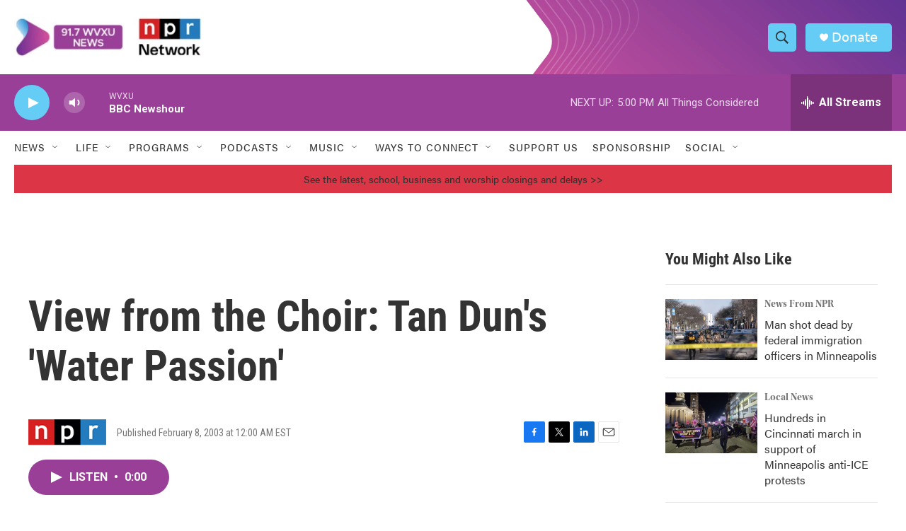

--- FILE ---
content_type: text/html; charset=utf-8
request_url: https://www.google.com/recaptcha/api2/aframe
body_size: 138
content:
<!DOCTYPE HTML><html><head><meta http-equiv="content-type" content="text/html; charset=UTF-8"></head><body><script nonce="iGvRJ7wu_I1CCjR1SZ_3JA">/** Anti-fraud and anti-abuse applications only. See google.com/recaptcha */ try{var clients={'sodar':'https://pagead2.googlesyndication.com/pagead/sodar?'};window.addEventListener("message",function(a){try{if(a.source===window.parent){var b=JSON.parse(a.data);var c=clients[b['id']];if(c){var d=document.createElement('img');d.src=c+b['params']+'&rc='+(localStorage.getItem("rc::a")?sessionStorage.getItem("rc::b"):"");window.document.body.appendChild(d);sessionStorage.setItem("rc::e",parseInt(sessionStorage.getItem("rc::e")||0)+1);localStorage.setItem("rc::h",'1769290854167');}}}catch(b){}});window.parent.postMessage("_grecaptcha_ready", "*");}catch(b){}</script></body></html>